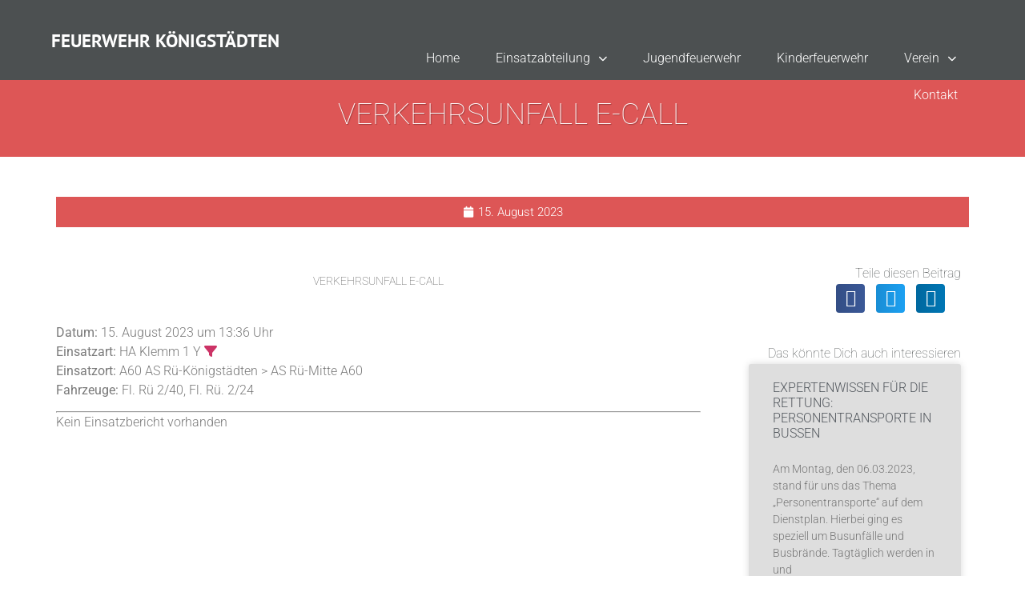

--- FILE ---
content_type: text/html; charset=UTF-8
request_url: https://ff-koenigstaedten.de/einsatzberichte/verkehrsunfall-e-call-4/
body_size: 15675
content:
<!doctype html>
<html lang="de">
<head>
	<meta charset="UTF-8">
	<meta name="viewport" content="width=device-width, initial-scale=1">
	<link rel="profile" href="https://gmpg.org/xfn/11">
	<script type="text/javascript">
	window.dataLayer = window.dataLayer || [];

	function gtag() {
		dataLayer.push(arguments);
	}

	gtag("consent", "default", {
		ad_personalization: "denied",
		ad_storage: "denied",
		ad_user_data: "denied",
		analytics_storage: "denied",
		functionality_storage: "denied",
		personalization_storage: "denied",
		security_storage: "granted",
		wait_for_update: 500,
	});
	gtag("set", "ads_data_redaction", true);
	</script>
<script type="text/javascript"
		id="Cookiebot"
		src="https://consent.cookiebot.com/uc.js"
		data-implementation="wp"
		data-cbid="86841ebf-8d9e-4dc8-8c30-2755c0b78757"
						data-culture="DE"
					></script>
<title>Verkehrsunfall E-Call &#8211; FEUERWEHR KÖNIGSTÄDTEN</title>
<script>
window.JetpackScriptData = {"site":{"icon":"https://i0.wp.com/ff-koenigstaedten.de/wp-content/uploads/2020/11/favicon.png?w=64\u0026ssl=1","title":"FEUERWEHR KÖNIGSTÄDTEN","host":"unknown","is_wpcom_platform":false}};
</script>
<meta name='robots' content='max-image-preview:large' />
	<style>img:is([sizes="auto" i], [sizes^="auto," i]) { contain-intrinsic-size: 3000px 1500px }</style>
	<link rel='dns-prefetch' href='//stats.wp.com' />
<link rel="alternate" type="application/rss+xml" title="FEUERWEHR KÖNIGSTÄDTEN &raquo; Feed" href="https://ff-koenigstaedten.de/feed/" />
<script>
window._wpemojiSettings = {"baseUrl":"https:\/\/s.w.org\/images\/core\/emoji\/16.0.1\/72x72\/","ext":".png","svgUrl":"https:\/\/s.w.org\/images\/core\/emoji\/16.0.1\/svg\/","svgExt":".svg","source":{"concatemoji":"https:\/\/ff-koenigstaedten.de\/wp-includes\/js\/wp-emoji-release.min.js?ver=6.8.3"}};
/*! This file is auto-generated */
!function(s,n){var o,i,e;function c(e){try{var t={supportTests:e,timestamp:(new Date).valueOf()};sessionStorage.setItem(o,JSON.stringify(t))}catch(e){}}function p(e,t,n){e.clearRect(0,0,e.canvas.width,e.canvas.height),e.fillText(t,0,0);var t=new Uint32Array(e.getImageData(0,0,e.canvas.width,e.canvas.height).data),a=(e.clearRect(0,0,e.canvas.width,e.canvas.height),e.fillText(n,0,0),new Uint32Array(e.getImageData(0,0,e.canvas.width,e.canvas.height).data));return t.every(function(e,t){return e===a[t]})}function u(e,t){e.clearRect(0,0,e.canvas.width,e.canvas.height),e.fillText(t,0,0);for(var n=e.getImageData(16,16,1,1),a=0;a<n.data.length;a++)if(0!==n.data[a])return!1;return!0}function f(e,t,n,a){switch(t){case"flag":return n(e,"\ud83c\udff3\ufe0f\u200d\u26a7\ufe0f","\ud83c\udff3\ufe0f\u200b\u26a7\ufe0f")?!1:!n(e,"\ud83c\udde8\ud83c\uddf6","\ud83c\udde8\u200b\ud83c\uddf6")&&!n(e,"\ud83c\udff4\udb40\udc67\udb40\udc62\udb40\udc65\udb40\udc6e\udb40\udc67\udb40\udc7f","\ud83c\udff4\u200b\udb40\udc67\u200b\udb40\udc62\u200b\udb40\udc65\u200b\udb40\udc6e\u200b\udb40\udc67\u200b\udb40\udc7f");case"emoji":return!a(e,"\ud83e\udedf")}return!1}function g(e,t,n,a){var r="undefined"!=typeof WorkerGlobalScope&&self instanceof WorkerGlobalScope?new OffscreenCanvas(300,150):s.createElement("canvas"),o=r.getContext("2d",{willReadFrequently:!0}),i=(o.textBaseline="top",o.font="600 32px Arial",{});return e.forEach(function(e){i[e]=t(o,e,n,a)}),i}function t(e){var t=s.createElement("script");t.src=e,t.defer=!0,s.head.appendChild(t)}"undefined"!=typeof Promise&&(o="wpEmojiSettingsSupports",i=["flag","emoji"],n.supports={everything:!0,everythingExceptFlag:!0},e=new Promise(function(e){s.addEventListener("DOMContentLoaded",e,{once:!0})}),new Promise(function(t){var n=function(){try{var e=JSON.parse(sessionStorage.getItem(o));if("object"==typeof e&&"number"==typeof e.timestamp&&(new Date).valueOf()<e.timestamp+604800&&"object"==typeof e.supportTests)return e.supportTests}catch(e){}return null}();if(!n){if("undefined"!=typeof Worker&&"undefined"!=typeof OffscreenCanvas&&"undefined"!=typeof URL&&URL.createObjectURL&&"undefined"!=typeof Blob)try{var e="postMessage("+g.toString()+"("+[JSON.stringify(i),f.toString(),p.toString(),u.toString()].join(",")+"));",a=new Blob([e],{type:"text/javascript"}),r=new Worker(URL.createObjectURL(a),{name:"wpTestEmojiSupports"});return void(r.onmessage=function(e){c(n=e.data),r.terminate(),t(n)})}catch(e){}c(n=g(i,f,p,u))}t(n)}).then(function(e){for(var t in e)n.supports[t]=e[t],n.supports.everything=n.supports.everything&&n.supports[t],"flag"!==t&&(n.supports.everythingExceptFlag=n.supports.everythingExceptFlag&&n.supports[t]);n.supports.everythingExceptFlag=n.supports.everythingExceptFlag&&!n.supports.flag,n.DOMReady=!1,n.readyCallback=function(){n.DOMReady=!0}}).then(function(){return e}).then(function(){var e;n.supports.everything||(n.readyCallback(),(e=n.source||{}).concatemoji?t(e.concatemoji):e.wpemoji&&e.twemoji&&(t(e.twemoji),t(e.wpemoji)))}))}((window,document),window._wpemojiSettings);
</script>
<style id='wp-emoji-styles-inline-css'>

	img.wp-smiley, img.emoji {
		display: inline !important;
		border: none !important;
		box-shadow: none !important;
		height: 1em !important;
		width: 1em !important;
		margin: 0 0.07em !important;
		vertical-align: -0.1em !important;
		background: none !important;
		padding: 0 !important;
	}
</style>
<link rel='stylesheet' id='wp-block-library-css' href='https://ff-koenigstaedten.de/wp-includes/css/dist/block-library/style.min.css?ver=6.8.3' media='all' />
<link rel='stylesheet' id='mediaelement-css' href='https://ff-koenigstaedten.de/wp-includes/js/mediaelement/mediaelementplayer-legacy.min.css?ver=4.2.17' media='all' />
<link rel='stylesheet' id='wp-mediaelement-css' href='https://ff-koenigstaedten.de/wp-includes/js/mediaelement/wp-mediaelement.min.css?ver=6.8.3' media='all' />
<style id='jetpack-sharing-buttons-style-inline-css'>
.jetpack-sharing-buttons__services-list{display:flex;flex-direction:row;flex-wrap:wrap;gap:0;list-style-type:none;margin:5px;padding:0}.jetpack-sharing-buttons__services-list.has-small-icon-size{font-size:12px}.jetpack-sharing-buttons__services-list.has-normal-icon-size{font-size:16px}.jetpack-sharing-buttons__services-list.has-large-icon-size{font-size:24px}.jetpack-sharing-buttons__services-list.has-huge-icon-size{font-size:36px}@media print{.jetpack-sharing-buttons__services-list{display:none!important}}.editor-styles-wrapper .wp-block-jetpack-sharing-buttons{gap:0;padding-inline-start:0}ul.jetpack-sharing-buttons__services-list.has-background{padding:1.25em 2.375em}
</style>
<link rel='stylesheet' id='jet-engine-frontend-css' href='https://ff-koenigstaedten.de/wp-content/plugins/jet-engine/assets/css/frontend.css?ver=3.2.5' media='all' />
<style id='global-styles-inline-css'>
:root{--wp--preset--aspect-ratio--square: 1;--wp--preset--aspect-ratio--4-3: 4/3;--wp--preset--aspect-ratio--3-4: 3/4;--wp--preset--aspect-ratio--3-2: 3/2;--wp--preset--aspect-ratio--2-3: 2/3;--wp--preset--aspect-ratio--16-9: 16/9;--wp--preset--aspect-ratio--9-16: 9/16;--wp--preset--color--black: #000000;--wp--preset--color--cyan-bluish-gray: #abb8c3;--wp--preset--color--white: #ffffff;--wp--preset--color--pale-pink: #f78da7;--wp--preset--color--vivid-red: #cf2e2e;--wp--preset--color--luminous-vivid-orange: #ff6900;--wp--preset--color--luminous-vivid-amber: #fcb900;--wp--preset--color--light-green-cyan: #7bdcb5;--wp--preset--color--vivid-green-cyan: #00d084;--wp--preset--color--pale-cyan-blue: #8ed1fc;--wp--preset--color--vivid-cyan-blue: #0693e3;--wp--preset--color--vivid-purple: #9b51e0;--wp--preset--gradient--vivid-cyan-blue-to-vivid-purple: linear-gradient(135deg,rgba(6,147,227,1) 0%,rgb(155,81,224) 100%);--wp--preset--gradient--light-green-cyan-to-vivid-green-cyan: linear-gradient(135deg,rgb(122,220,180) 0%,rgb(0,208,130) 100%);--wp--preset--gradient--luminous-vivid-amber-to-luminous-vivid-orange: linear-gradient(135deg,rgba(252,185,0,1) 0%,rgba(255,105,0,1) 100%);--wp--preset--gradient--luminous-vivid-orange-to-vivid-red: linear-gradient(135deg,rgba(255,105,0,1) 0%,rgb(207,46,46) 100%);--wp--preset--gradient--very-light-gray-to-cyan-bluish-gray: linear-gradient(135deg,rgb(238,238,238) 0%,rgb(169,184,195) 100%);--wp--preset--gradient--cool-to-warm-spectrum: linear-gradient(135deg,rgb(74,234,220) 0%,rgb(151,120,209) 20%,rgb(207,42,186) 40%,rgb(238,44,130) 60%,rgb(251,105,98) 80%,rgb(254,248,76) 100%);--wp--preset--gradient--blush-light-purple: linear-gradient(135deg,rgb(255,206,236) 0%,rgb(152,150,240) 100%);--wp--preset--gradient--blush-bordeaux: linear-gradient(135deg,rgb(254,205,165) 0%,rgb(254,45,45) 50%,rgb(107,0,62) 100%);--wp--preset--gradient--luminous-dusk: linear-gradient(135deg,rgb(255,203,112) 0%,rgb(199,81,192) 50%,rgb(65,88,208) 100%);--wp--preset--gradient--pale-ocean: linear-gradient(135deg,rgb(255,245,203) 0%,rgb(182,227,212) 50%,rgb(51,167,181) 100%);--wp--preset--gradient--electric-grass: linear-gradient(135deg,rgb(202,248,128) 0%,rgb(113,206,126) 100%);--wp--preset--gradient--midnight: linear-gradient(135deg,rgb(2,3,129) 0%,rgb(40,116,252) 100%);--wp--preset--font-size--small: 13px;--wp--preset--font-size--medium: 20px;--wp--preset--font-size--large: 36px;--wp--preset--font-size--x-large: 42px;--wp--preset--spacing--20: 0.44rem;--wp--preset--spacing--30: 0.67rem;--wp--preset--spacing--40: 1rem;--wp--preset--spacing--50: 1.5rem;--wp--preset--spacing--60: 2.25rem;--wp--preset--spacing--70: 3.38rem;--wp--preset--spacing--80: 5.06rem;--wp--preset--shadow--natural: 6px 6px 9px rgba(0, 0, 0, 0.2);--wp--preset--shadow--deep: 12px 12px 50px rgba(0, 0, 0, 0.4);--wp--preset--shadow--sharp: 6px 6px 0px rgba(0, 0, 0, 0.2);--wp--preset--shadow--outlined: 6px 6px 0px -3px rgba(255, 255, 255, 1), 6px 6px rgba(0, 0, 0, 1);--wp--preset--shadow--crisp: 6px 6px 0px rgba(0, 0, 0, 1);}:root { --wp--style--global--content-size: 800px;--wp--style--global--wide-size: 1200px; }:where(body) { margin: 0; }.wp-site-blocks > .alignleft { float: left; margin-right: 2em; }.wp-site-blocks > .alignright { float: right; margin-left: 2em; }.wp-site-blocks > .aligncenter { justify-content: center; margin-left: auto; margin-right: auto; }:where(.wp-site-blocks) > * { margin-block-start: 24px; margin-block-end: 0; }:where(.wp-site-blocks) > :first-child { margin-block-start: 0; }:where(.wp-site-blocks) > :last-child { margin-block-end: 0; }:root { --wp--style--block-gap: 24px; }:root :where(.is-layout-flow) > :first-child{margin-block-start: 0;}:root :where(.is-layout-flow) > :last-child{margin-block-end: 0;}:root :where(.is-layout-flow) > *{margin-block-start: 24px;margin-block-end: 0;}:root :where(.is-layout-constrained) > :first-child{margin-block-start: 0;}:root :where(.is-layout-constrained) > :last-child{margin-block-end: 0;}:root :where(.is-layout-constrained) > *{margin-block-start: 24px;margin-block-end: 0;}:root :where(.is-layout-flex){gap: 24px;}:root :where(.is-layout-grid){gap: 24px;}.is-layout-flow > .alignleft{float: left;margin-inline-start: 0;margin-inline-end: 2em;}.is-layout-flow > .alignright{float: right;margin-inline-start: 2em;margin-inline-end: 0;}.is-layout-flow > .aligncenter{margin-left: auto !important;margin-right: auto !important;}.is-layout-constrained > .alignleft{float: left;margin-inline-start: 0;margin-inline-end: 2em;}.is-layout-constrained > .alignright{float: right;margin-inline-start: 2em;margin-inline-end: 0;}.is-layout-constrained > .aligncenter{margin-left: auto !important;margin-right: auto !important;}.is-layout-constrained > :where(:not(.alignleft):not(.alignright):not(.alignfull)){max-width: var(--wp--style--global--content-size);margin-left: auto !important;margin-right: auto !important;}.is-layout-constrained > .alignwide{max-width: var(--wp--style--global--wide-size);}body .is-layout-flex{display: flex;}.is-layout-flex{flex-wrap: wrap;align-items: center;}.is-layout-flex > :is(*, div){margin: 0;}body .is-layout-grid{display: grid;}.is-layout-grid > :is(*, div){margin: 0;}body{padding-top: 0px;padding-right: 0px;padding-bottom: 0px;padding-left: 0px;}a:where(:not(.wp-element-button)){text-decoration: underline;}:root :where(.wp-element-button, .wp-block-button__link){background-color: #32373c;border-width: 0;color: #fff;font-family: inherit;font-size: inherit;line-height: inherit;padding: calc(0.667em + 2px) calc(1.333em + 2px);text-decoration: none;}.has-black-color{color: var(--wp--preset--color--black) !important;}.has-cyan-bluish-gray-color{color: var(--wp--preset--color--cyan-bluish-gray) !important;}.has-white-color{color: var(--wp--preset--color--white) !important;}.has-pale-pink-color{color: var(--wp--preset--color--pale-pink) !important;}.has-vivid-red-color{color: var(--wp--preset--color--vivid-red) !important;}.has-luminous-vivid-orange-color{color: var(--wp--preset--color--luminous-vivid-orange) !important;}.has-luminous-vivid-amber-color{color: var(--wp--preset--color--luminous-vivid-amber) !important;}.has-light-green-cyan-color{color: var(--wp--preset--color--light-green-cyan) !important;}.has-vivid-green-cyan-color{color: var(--wp--preset--color--vivid-green-cyan) !important;}.has-pale-cyan-blue-color{color: var(--wp--preset--color--pale-cyan-blue) !important;}.has-vivid-cyan-blue-color{color: var(--wp--preset--color--vivid-cyan-blue) !important;}.has-vivid-purple-color{color: var(--wp--preset--color--vivid-purple) !important;}.has-black-background-color{background-color: var(--wp--preset--color--black) !important;}.has-cyan-bluish-gray-background-color{background-color: var(--wp--preset--color--cyan-bluish-gray) !important;}.has-white-background-color{background-color: var(--wp--preset--color--white) !important;}.has-pale-pink-background-color{background-color: var(--wp--preset--color--pale-pink) !important;}.has-vivid-red-background-color{background-color: var(--wp--preset--color--vivid-red) !important;}.has-luminous-vivid-orange-background-color{background-color: var(--wp--preset--color--luminous-vivid-orange) !important;}.has-luminous-vivid-amber-background-color{background-color: var(--wp--preset--color--luminous-vivid-amber) !important;}.has-light-green-cyan-background-color{background-color: var(--wp--preset--color--light-green-cyan) !important;}.has-vivid-green-cyan-background-color{background-color: var(--wp--preset--color--vivid-green-cyan) !important;}.has-pale-cyan-blue-background-color{background-color: var(--wp--preset--color--pale-cyan-blue) !important;}.has-vivid-cyan-blue-background-color{background-color: var(--wp--preset--color--vivid-cyan-blue) !important;}.has-vivid-purple-background-color{background-color: var(--wp--preset--color--vivid-purple) !important;}.has-black-border-color{border-color: var(--wp--preset--color--black) !important;}.has-cyan-bluish-gray-border-color{border-color: var(--wp--preset--color--cyan-bluish-gray) !important;}.has-white-border-color{border-color: var(--wp--preset--color--white) !important;}.has-pale-pink-border-color{border-color: var(--wp--preset--color--pale-pink) !important;}.has-vivid-red-border-color{border-color: var(--wp--preset--color--vivid-red) !important;}.has-luminous-vivid-orange-border-color{border-color: var(--wp--preset--color--luminous-vivid-orange) !important;}.has-luminous-vivid-amber-border-color{border-color: var(--wp--preset--color--luminous-vivid-amber) !important;}.has-light-green-cyan-border-color{border-color: var(--wp--preset--color--light-green-cyan) !important;}.has-vivid-green-cyan-border-color{border-color: var(--wp--preset--color--vivid-green-cyan) !important;}.has-pale-cyan-blue-border-color{border-color: var(--wp--preset--color--pale-cyan-blue) !important;}.has-vivid-cyan-blue-border-color{border-color: var(--wp--preset--color--vivid-cyan-blue) !important;}.has-vivid-purple-border-color{border-color: var(--wp--preset--color--vivid-purple) !important;}.has-vivid-cyan-blue-to-vivid-purple-gradient-background{background: var(--wp--preset--gradient--vivid-cyan-blue-to-vivid-purple) !important;}.has-light-green-cyan-to-vivid-green-cyan-gradient-background{background: var(--wp--preset--gradient--light-green-cyan-to-vivid-green-cyan) !important;}.has-luminous-vivid-amber-to-luminous-vivid-orange-gradient-background{background: var(--wp--preset--gradient--luminous-vivid-amber-to-luminous-vivid-orange) !important;}.has-luminous-vivid-orange-to-vivid-red-gradient-background{background: var(--wp--preset--gradient--luminous-vivid-orange-to-vivid-red) !important;}.has-very-light-gray-to-cyan-bluish-gray-gradient-background{background: var(--wp--preset--gradient--very-light-gray-to-cyan-bluish-gray) !important;}.has-cool-to-warm-spectrum-gradient-background{background: var(--wp--preset--gradient--cool-to-warm-spectrum) !important;}.has-blush-light-purple-gradient-background{background: var(--wp--preset--gradient--blush-light-purple) !important;}.has-blush-bordeaux-gradient-background{background: var(--wp--preset--gradient--blush-bordeaux) !important;}.has-luminous-dusk-gradient-background{background: var(--wp--preset--gradient--luminous-dusk) !important;}.has-pale-ocean-gradient-background{background: var(--wp--preset--gradient--pale-ocean) !important;}.has-electric-grass-gradient-background{background: var(--wp--preset--gradient--electric-grass) !important;}.has-midnight-gradient-background{background: var(--wp--preset--gradient--midnight) !important;}.has-small-font-size{font-size: var(--wp--preset--font-size--small) !important;}.has-medium-font-size{font-size: var(--wp--preset--font-size--medium) !important;}.has-large-font-size{font-size: var(--wp--preset--font-size--large) !important;}.has-x-large-font-size{font-size: var(--wp--preset--font-size--x-large) !important;}
:root :where(.wp-block-pullquote){font-size: 1.5em;line-height: 1.6;}
</style>
<link rel='stylesheet' id='hello-elementor-css' href='https://ff-koenigstaedten.de/wp-content/themes/hello-elementor/assets/css/reset.css?ver=3.4.5' media='all' />
<link rel='stylesheet' id='hello-elementor-theme-style-css' href='https://ff-koenigstaedten.de/wp-content/themes/hello-elementor/assets/css/theme.css?ver=3.4.5' media='all' />
<link rel='stylesheet' id='hello-elementor-header-footer-css' href='https://ff-koenigstaedten.de/wp-content/themes/hello-elementor/assets/css/header-footer.css?ver=3.4.5' media='all' />
<link rel='stylesheet' id='elementor-frontend-css' href='https://ff-koenigstaedten.de/wp-content/uploads/elementor/css/custom-frontend.min.css?ver=1753374510' media='all' />
<link rel='stylesheet' id='widget-heading-css' href='https://ff-koenigstaedten.de/wp-content/plugins/elementor/assets/css/widget-heading.min.css?ver=3.30.3' media='all' />
<link rel='stylesheet' id='widget-nav-menu-css' href='https://ff-koenigstaedten.de/wp-content/uploads/elementor/css/custom-pro-widget-nav-menu.min.css?ver=1753374510' media='all' />
<link rel='stylesheet' id='e-sticky-css' href='https://ff-koenigstaedten.de/wp-content/plugins/elementor-pro/assets/css/modules/sticky.min.css?ver=3.30.1' media='all' />
<link rel='stylesheet' id='swiper-css' href='https://ff-koenigstaedten.de/wp-content/plugins/elementor/assets/lib/swiper/v8/css/swiper.min.css?ver=8.4.5' media='all' />
<link rel='stylesheet' id='e-swiper-css' href='https://ff-koenigstaedten.de/wp-content/plugins/elementor/assets/css/conditionals/e-swiper.min.css?ver=3.30.3' media='all' />
<link rel='stylesheet' id='widget-social-icons-css' href='https://ff-koenigstaedten.de/wp-content/plugins/elementor/assets/css/widget-social-icons.min.css?ver=3.30.3' media='all' />
<link rel='stylesheet' id='e-apple-webkit-css' href='https://ff-koenigstaedten.de/wp-content/uploads/elementor/css/custom-apple-webkit.min.css?ver=1753374510' media='all' />
<link rel='stylesheet' id='widget-post-info-css' href='https://ff-koenigstaedten.de/wp-content/plugins/elementor-pro/assets/css/widget-post-info.min.css?ver=3.30.1' media='all' />
<link rel='stylesheet' id='widget-icon-list-css' href='https://ff-koenigstaedten.de/wp-content/uploads/elementor/css/custom-widget-icon-list.min.css?ver=1753374510' media='all' />
<link rel='stylesheet' id='elementor-icons-shared-0-css' href='https://ff-koenigstaedten.de/wp-content/plugins/elementor/assets/lib/font-awesome/css/fontawesome.min.css?ver=5.15.3' media='all' />
<link rel='stylesheet' id='elementor-icons-fa-regular-css' href='https://ff-koenigstaedten.de/wp-content/plugins/elementor/assets/lib/font-awesome/css/regular.min.css?ver=5.15.3' media='all' />
<link rel='stylesheet' id='elementor-icons-fa-solid-css' href='https://ff-koenigstaedten.de/wp-content/plugins/elementor/assets/lib/font-awesome/css/solid.min.css?ver=5.15.3' media='all' />
<link rel='stylesheet' id='widget-image-css' href='https://ff-koenigstaedten.de/wp-content/plugins/elementor/assets/css/widget-image.min.css?ver=3.30.3' media='all' />
<link rel='stylesheet' id='widget-divider-css' href='https://ff-koenigstaedten.de/wp-content/plugins/elementor/assets/css/widget-divider.min.css?ver=3.30.3' media='all' />
<link rel='stylesheet' id='widget-share-buttons-css' href='https://ff-koenigstaedten.de/wp-content/plugins/elementor-pro/assets/css/widget-share-buttons.min.css?ver=3.30.1' media='all' />
<link rel='stylesheet' id='elementor-icons-fa-brands-css' href='https://ff-koenigstaedten.de/wp-content/plugins/elementor/assets/lib/font-awesome/css/brands.min.css?ver=5.15.3' media='all' />
<link rel='stylesheet' id='widget-posts-css' href='https://ff-koenigstaedten.de/wp-content/plugins/elementor-pro/assets/css/widget-posts.min.css?ver=3.30.1' media='all' />
<link rel='stylesheet' id='widget-post-navigation-css' href='https://ff-koenigstaedten.de/wp-content/plugins/elementor-pro/assets/css/widget-post-navigation.min.css?ver=3.30.1' media='all' />
<link rel='stylesheet' id='elementor-icons-css' href='https://ff-koenigstaedten.de/wp-content/plugins/elementor/assets/lib/eicons/css/elementor-icons.min.css?ver=5.43.0' media='all' />
<link rel='stylesheet' id='elementor-post-4-css' href='https://ff-koenigstaedten.de/wp-content/uploads/elementor/css/post-4.css?ver=1753374510' media='all' />
<link rel='stylesheet' id='font-awesome-5-all-css' href='https://ff-koenigstaedten.de/wp-content/plugins/elementor/assets/lib/font-awesome/css/all.min.css?ver=3.30.3' media='all' />
<link rel='stylesheet' id='font-awesome-4-shim-css' href='https://ff-koenigstaedten.de/wp-content/plugins/elementor/assets/lib/font-awesome/css/v4-shims.min.css?ver=3.30.3' media='all' />
<link rel='stylesheet' id='elementor-post-286-css' href='https://ff-koenigstaedten.de/wp-content/uploads/elementor/css/post-286.css?ver=1753374510' media='all' />
<link rel='stylesheet' id='elementor-post-178-css' href='https://ff-koenigstaedten.de/wp-content/uploads/elementor/css/post-178.css?ver=1758279731' media='all' />
<link rel='stylesheet' id='elementor-post-292-css' href='https://ff-koenigstaedten.de/wp-content/uploads/elementor/css/post-292.css?ver=1753374510' media='all' />
<link rel='stylesheet' id='einsatzverwaltung-font-awesome-css' href='https://ff-koenigstaedten.de/wp-content/plugins/einsatzverwaltung/font-awesome/css/fontawesome.min.css?ver=6.2.1' media='all' />
<link rel='stylesheet' id='einsatzverwaltung-font-awesome-solid-css' href='https://ff-koenigstaedten.de/wp-content/plugins/einsatzverwaltung/font-awesome/css/solid.min.css?ver=6.2.1' media='all' />
<link rel='stylesheet' id='einsatzverwaltung-frontend-css' href='https://ff-koenigstaedten.de/wp-content/plugins/einsatzverwaltung/css/style-frontend.css?ver=1.12.0' media='all' />
<style id='einsatzverwaltung-frontend-inline-css'>
.einsatzverwaltung-reportlist tr.report:nth-child(even) { background-color: #eee; }
</style>
<link rel='stylesheet' id='__EPYT__style-css' href='https://ff-koenigstaedten.de/wp-content/plugins/youtube-embed-plus/styles/ytprefs.min.css?ver=14.2.3' media='all' />
<style id='__EPYT__style-inline-css'>

                .epyt-gallery-thumb {
                        width: 33.333%;
                }
                
</style>
<link rel='stylesheet' id='elementor-gf-local-roboto-css' href='https://ff-koenigstaedten.de/wp-content/uploads/elementor/google-fonts/css/roboto.css?ver=1743427331' media='all' />
<link rel='stylesheet' id='elementor-gf-local-ptsans-css' href='https://ff-koenigstaedten.de/wp-content/uploads/elementor/google-fonts/css/ptsans.css?ver=1743427332' media='all' />
<script src="https://ff-koenigstaedten.de/wp-includes/js/jquery/jquery.min.js?ver=3.7.1" id="jquery-core-js"></script>
<script src="https://ff-koenigstaedten.de/wp-includes/js/jquery/jquery-migrate.min.js?ver=3.4.1" id="jquery-migrate-js"></script>
<script src="https://ff-koenigstaedten.de/wp-content/plugins/elementor/assets/lib/font-awesome/js/v4-shims.min.js?ver=3.30.3" id="font-awesome-4-shim-js"></script>
<script src="https://ff-koenigstaedten.de/wp-content/plugins/einsatzverwaltung/js/reportlist.js?ver=6.8.3" id="einsatzverwaltung-reportlist-js"></script>
<script id="__ytprefs__-js-extra">
var _EPYT_ = {"ajaxurl":"https:\/\/ff-koenigstaedten.de\/wp-admin\/admin-ajax.php","security":"9229ed1e69","gallery_scrolloffset":"20","eppathtoscripts":"https:\/\/ff-koenigstaedten.de\/wp-content\/plugins\/youtube-embed-plus\/scripts\/","eppath":"https:\/\/ff-koenigstaedten.de\/wp-content\/plugins\/youtube-embed-plus\/","epresponsiveselector":"[\"iframe.__youtube_prefs_widget__\"]","epdovol":"1","version":"14.2.3","evselector":"iframe.__youtube_prefs__[src], iframe[src*=\"youtube.com\/embed\/\"], iframe[src*=\"youtube-nocookie.com\/embed\/\"]","ajax_compat":"","maxres_facade":"eager","ytapi_load":"light","pause_others":"","stopMobileBuffer":"1","facade_mode":"","not_live_on_channel":""};
</script>
<script src="https://ff-koenigstaedten.de/wp-content/plugins/youtube-embed-plus/scripts/ytprefs.min.js?ver=14.2.3" id="__ytprefs__-js"></script>
<link rel="https://api.w.org/" href="https://ff-koenigstaedten.de/wp-json/" /><link rel="alternate" title="JSON" type="application/json" href="https://ff-koenigstaedten.de/wp-json/wp/v2/einsatz/5381" /><link rel="EditURI" type="application/rsd+xml" title="RSD" href="https://ff-koenigstaedten.de/xmlrpc.php?rsd" />
<meta name="generator" content="WordPress 6.8.3" />
<link rel="canonical" href="https://ff-koenigstaedten.de/einsatzberichte/verkehrsunfall-e-call-4/" />
<link rel='shortlink' href='https://ff-koenigstaedten.de/?p=5381' />
<link rel="alternate" title="oEmbed (JSON)" type="application/json+oembed" href="https://ff-koenigstaedten.de/wp-json/oembed/1.0/embed?url=https%3A%2F%2Fff-koenigstaedten.de%2Feinsatzberichte%2Fverkehrsunfall-e-call-4%2F" />
<link rel="alternate" title="oEmbed (XML)" type="text/xml+oembed" href="https://ff-koenigstaedten.de/wp-json/oembed/1.0/embed?url=https%3A%2F%2Fff-koenigstaedten.de%2Feinsatzberichte%2Fverkehrsunfall-e-call-4%2F&#038;format=xml" />
<script type="text/javascript">
(function(url){
	if(/(?:Chrome\/26\.0\.1410\.63 Safari\/537\.31|WordfenceTestMonBot)/.test(navigator.userAgent)){ return; }
	var addEvent = function(evt, handler) {
		if (window.addEventListener) {
			document.addEventListener(evt, handler, false);
		} else if (window.attachEvent) {
			document.attachEvent('on' + evt, handler);
		}
	};
	var removeEvent = function(evt, handler) {
		if (window.removeEventListener) {
			document.removeEventListener(evt, handler, false);
		} else if (window.detachEvent) {
			document.detachEvent('on' + evt, handler);
		}
	};
	var evts = 'contextmenu dblclick drag dragend dragenter dragleave dragover dragstart drop keydown keypress keyup mousedown mousemove mouseout mouseover mouseup mousewheel scroll'.split(' ');
	var logHuman = function() {
		if (window.wfLogHumanRan) { return; }
		window.wfLogHumanRan = true;
		var wfscr = document.createElement('script');
		wfscr.type = 'text/javascript';
		wfscr.async = true;
		wfscr.src = url + '&r=' + Math.random();
		(document.getElementsByTagName('head')[0]||document.getElementsByTagName('body')[0]).appendChild(wfscr);
		for (var i = 0; i < evts.length; i++) {
			removeEvent(evts[i], logHuman);
		}
	};
	for (var i = 0; i < evts.length; i++) {
		addEvent(evts[i], logHuman);
	}
})('//ff-koenigstaedten.de/?wordfence_lh=1&hid=1839A10B003EE296CEAC1A16D0E6C385');
</script>	<style>img#wpstats{display:none}</style>
		<meta name="generator" content="Elementor 3.30.3; features: additional_custom_breakpoints; settings: css_print_method-external, google_font-enabled, font_display-auto">
			<style>
				.e-con.e-parent:nth-of-type(n+4):not(.e-lazyloaded):not(.e-no-lazyload),
				.e-con.e-parent:nth-of-type(n+4):not(.e-lazyloaded):not(.e-no-lazyload) * {
					background-image: none !important;
				}
				@media screen and (max-height: 1024px) {
					.e-con.e-parent:nth-of-type(n+3):not(.e-lazyloaded):not(.e-no-lazyload),
					.e-con.e-parent:nth-of-type(n+3):not(.e-lazyloaded):not(.e-no-lazyload) * {
						background-image: none !important;
					}
				}
				@media screen and (max-height: 640px) {
					.e-con.e-parent:nth-of-type(n+2):not(.e-lazyloaded):not(.e-no-lazyload),
					.e-con.e-parent:nth-of-type(n+2):not(.e-lazyloaded):not(.e-no-lazyload) * {
						background-image: none !important;
					}
				}
			</style>
			<link rel="icon" href="https://ff-koenigstaedten.de/wp-content/uploads/2020/11/favicon-150x150.png" sizes="32x32" />
<link rel="icon" href="https://ff-koenigstaedten.de/wp-content/uploads/2020/11/favicon-300x300.png" sizes="192x192" />
<link rel="apple-touch-icon" href="https://ff-koenigstaedten.de/wp-content/uploads/2020/11/favicon-300x300.png" />
<meta name="msapplication-TileImage" content="https://ff-koenigstaedten.de/wp-content/uploads/2020/11/favicon-300x300.png" />
		<style id="wp-custom-css">
			.elementor-slideshow__title{font-size:0px;font-weight:700} !important

.elementor-slideshow__description{font-size:0px} !important		</style>
		</head>
<body class="wp-singular einsatz-template-default single single-einsatz postid-5381 wp-embed-responsive wp-theme-hello-elementor hello-elementor-default elementor-default elementor-kit-4 elementor-page-292">


<a class="skip-link screen-reader-text" href="#content">Zum Inhalt springen</a>

		<div data-elementor-type="header" data-elementor-id="286" class="elementor elementor-286 elementor-location-header" data-elementor-post-type="elementor_library">
					<section class="elementor-section elementor-top-section elementor-element elementor-element-eb01c8d elementor-section-full_width elementor-section-height-min-height elementor-hidden-phone elementor-section-height-default elementor-section-items-middle" data-id="eb01c8d" data-element_type="section" data-settings="{&quot;sticky&quot;:&quot;top&quot;,&quot;sticky_effects_offset&quot;:100,&quot;background_background&quot;:&quot;classic&quot;,&quot;sticky_on&quot;:[&quot;desktop&quot;,&quot;tablet&quot;,&quot;mobile&quot;],&quot;sticky_offset&quot;:0,&quot;sticky_anchor_link_offset&quot;:0}">
						<div class="elementor-container elementor-column-gap-default">
					<div class="elementor-column elementor-col-50 elementor-top-column elementor-element elementor-element-65247ba3" data-id="65247ba3" data-element_type="column">
			<div class="elementor-widget-wrap elementor-element-populated">
						<div class="elementor-element elementor-element-2179a6c9 elementor-widget-mobile__width-initial elementor-widget elementor-widget-heading" data-id="2179a6c9" data-element_type="widget" data-widget_type="heading.default">
				<div class="elementor-widget-container">
					<h1 class="elementor-heading-title elementor-size-default"><a href="https://ff-koenigstaedten.de">Feuerwehr Königstädten</a></h1>				</div>
				</div>
					</div>
		</div>
				<div class="elementor-column elementor-col-50 elementor-top-column elementor-element elementor-element-3d3eaa78" data-id="3d3eaa78" data-element_type="column">
			<div class="elementor-widget-wrap elementor-element-populated">
						<div class="elementor-element elementor-element-13e77026 elementor-nav-menu__align-end elementor-nav-menu--stretch elementor-nav-menu__text-align-center elementor-widget-mobile__width-inherit elementor-absolute elementor-widget-tablet__width-initial elementor-nav-menu--dropdown-tablet elementor-nav-menu--toggle elementor-nav-menu--burger elementor-widget elementor-widget-nav-menu" data-id="13e77026" data-element_type="widget" data-settings="{&quot;full_width&quot;:&quot;stretch&quot;,&quot;_position&quot;:&quot;absolute&quot;,&quot;submenu_icon&quot;:{&quot;value&quot;:&quot;&lt;i class=\&quot;fas fa-chevron-down\&quot;&gt;&lt;\/i&gt;&quot;,&quot;library&quot;:&quot;fa-solid&quot;},&quot;layout&quot;:&quot;horizontal&quot;,&quot;toggle&quot;:&quot;burger&quot;}" data-widget_type="nav-menu.default">
				<div class="elementor-widget-container">
								<nav aria-label="Menü" class="elementor-nav-menu--main elementor-nav-menu__container elementor-nav-menu--layout-horizontal e--pointer-background e--animation-shutter-out-horizontal">
				<ul id="menu-1-13e77026" class="elementor-nav-menu"><li class="menu-item menu-item-type-post_type menu-item-object-page menu-item-home menu-item-65"><a href="https://ff-koenigstaedten.de/" class="elementor-item">Home</a></li>
<li class="menu-item menu-item-type-post_type menu-item-object-page menu-item-has-children menu-item-1625"><a href="https://ff-koenigstaedten.de/einsatzabteilung/" class="elementor-item">Einsatzabteilung</a>
<ul class="sub-menu elementor-nav-menu--dropdown">
	<li class="menu-item menu-item-type-post_type menu-item-object-page menu-item-601"><a href="https://ff-koenigstaedten.de/einsatzabteilung/einsaetze/" class="elementor-sub-item">Einsätze</a></li>
	<li class="menu-item menu-item-type-post_type menu-item-object-page menu-item-603"><a href="https://ff-koenigstaedten.de/einsatzabteilung/feuerwache/" class="elementor-sub-item">Gerätehaus</a></li>
	<li class="menu-item menu-item-type-post_type menu-item-object-page menu-item-602"><a href="https://ff-koenigstaedten.de/einsatzabteilung/fahrzeuge-technik/" class="elementor-sub-item">Fahrzeuge / Technik</a></li>
	<li class="menu-item menu-item-type-post_type menu-item-object-page menu-item-604"><a href="https://ff-koenigstaedten.de/einsatzabteilung/fachgruppe-dekon/" class="elementor-sub-item">Fachgruppe Dekon</a></li>
	<li class="menu-item menu-item-type-post_type menu-item-object-page menu-item-4577"><a href="https://ff-koenigstaedten.de/einsatzabteilung/brandschutzerziehung/" class="elementor-sub-item">Brandschutzerziehung</a></li>
</ul>
</li>
<li class="menu-item menu-item-type-post_type menu-item-object-page menu-item-2005"><a href="https://ff-koenigstaedten.de/jugendfeuerwehr/" class="elementor-item">Jugendfeuerwehr</a></li>
<li class="menu-item menu-item-type-post_type menu-item-object-page menu-item-2026"><a href="https://ff-koenigstaedten.de/kinderfeuerwehr/" class="elementor-item">Kinderfeuerwehr</a></li>
<li class="menu-item menu-item-type-post_type menu-item-object-page menu-item-has-children menu-item-614"><a href="https://ff-koenigstaedten.de/verein/" class="elementor-item">Verein</a>
<ul class="sub-menu elementor-nav-menu--dropdown">
	<li class="menu-item menu-item-type-post_type menu-item-object-page menu-item-4559"><a href="https://ff-koenigstaedten.de/verein/partnerfeuerwehr/" class="elementor-sub-item">Partnerfeuerwehr</a></li>
	<li class="menu-item menu-item-type-post_type menu-item-object-page menu-item-4560"><a href="https://ff-koenigstaedten.de/verein/satzung/" class="elementor-sub-item">Satzung</a></li>
</ul>
</li>
<li class="menu-item menu-item-type-post_type menu-item-object-page menu-item-479"><a href="https://ff-koenigstaedten.de/kontakt/" class="elementor-item">Kontakt</a></li>
</ul>			</nav>
					<div class="elementor-menu-toggle" role="button" tabindex="0" aria-label="Menü Umschalter" aria-expanded="false">
			<i aria-hidden="true" role="presentation" class="elementor-menu-toggle__icon--open eicon-menu-bar"></i><i aria-hidden="true" role="presentation" class="elementor-menu-toggle__icon--close eicon-close"></i>		</div>
					<nav class="elementor-nav-menu--dropdown elementor-nav-menu__container" aria-hidden="true">
				<ul id="menu-2-13e77026" class="elementor-nav-menu"><li class="menu-item menu-item-type-post_type menu-item-object-page menu-item-home menu-item-65"><a href="https://ff-koenigstaedten.de/" class="elementor-item" tabindex="-1">Home</a></li>
<li class="menu-item menu-item-type-post_type menu-item-object-page menu-item-has-children menu-item-1625"><a href="https://ff-koenigstaedten.de/einsatzabteilung/" class="elementor-item" tabindex="-1">Einsatzabteilung</a>
<ul class="sub-menu elementor-nav-menu--dropdown">
	<li class="menu-item menu-item-type-post_type menu-item-object-page menu-item-601"><a href="https://ff-koenigstaedten.de/einsatzabteilung/einsaetze/" class="elementor-sub-item" tabindex="-1">Einsätze</a></li>
	<li class="menu-item menu-item-type-post_type menu-item-object-page menu-item-603"><a href="https://ff-koenigstaedten.de/einsatzabteilung/feuerwache/" class="elementor-sub-item" tabindex="-1">Gerätehaus</a></li>
	<li class="menu-item menu-item-type-post_type menu-item-object-page menu-item-602"><a href="https://ff-koenigstaedten.de/einsatzabteilung/fahrzeuge-technik/" class="elementor-sub-item" tabindex="-1">Fahrzeuge / Technik</a></li>
	<li class="menu-item menu-item-type-post_type menu-item-object-page menu-item-604"><a href="https://ff-koenigstaedten.de/einsatzabteilung/fachgruppe-dekon/" class="elementor-sub-item" tabindex="-1">Fachgruppe Dekon</a></li>
	<li class="menu-item menu-item-type-post_type menu-item-object-page menu-item-4577"><a href="https://ff-koenigstaedten.de/einsatzabteilung/brandschutzerziehung/" class="elementor-sub-item" tabindex="-1">Brandschutzerziehung</a></li>
</ul>
</li>
<li class="menu-item menu-item-type-post_type menu-item-object-page menu-item-2005"><a href="https://ff-koenigstaedten.de/jugendfeuerwehr/" class="elementor-item" tabindex="-1">Jugendfeuerwehr</a></li>
<li class="menu-item menu-item-type-post_type menu-item-object-page menu-item-2026"><a href="https://ff-koenigstaedten.de/kinderfeuerwehr/" class="elementor-item" tabindex="-1">Kinderfeuerwehr</a></li>
<li class="menu-item menu-item-type-post_type menu-item-object-page menu-item-has-children menu-item-614"><a href="https://ff-koenigstaedten.de/verein/" class="elementor-item" tabindex="-1">Verein</a>
<ul class="sub-menu elementor-nav-menu--dropdown">
	<li class="menu-item menu-item-type-post_type menu-item-object-page menu-item-4559"><a href="https://ff-koenigstaedten.de/verein/partnerfeuerwehr/" class="elementor-sub-item" tabindex="-1">Partnerfeuerwehr</a></li>
	<li class="menu-item menu-item-type-post_type menu-item-object-page menu-item-4560"><a href="https://ff-koenigstaedten.de/verein/satzung/" class="elementor-sub-item" tabindex="-1">Satzung</a></li>
</ul>
</li>
<li class="menu-item menu-item-type-post_type menu-item-object-page menu-item-479"><a href="https://ff-koenigstaedten.de/kontakt/" class="elementor-item" tabindex="-1">Kontakt</a></li>
</ul>			</nav>
						</div>
				</div>
					</div>
		</div>
					</div>
		</section>
				<section class="elementor-section elementor-top-section elementor-element elementor-element-6be59c78 elementor-section-full_width elementor-section-height-min-height elementor-section-items-stretch elementor-hidden-desktop elementor-hidden-tablet elementor-section-height-default" data-id="6be59c78" data-element_type="section" data-settings="{&quot;background_background&quot;:&quot;classic&quot;}">
						<div class="elementor-container elementor-column-gap-default">
					<div class="elementor-column elementor-col-100 elementor-top-column elementor-element elementor-element-1f768e1a" data-id="1f768e1a" data-element_type="column">
			<div class="elementor-widget-wrap elementor-element-populated">
						<div class="elementor-element elementor-element-559c1f6c elementor-widget-mobile__width-initial elementor-widget elementor-widget-heading" data-id="559c1f6c" data-element_type="widget" data-widget_type="heading.default">
				<div class="elementor-widget-container">
					<h1 class="elementor-heading-title elementor-size-default"><a href="https://ff-koenigstaedten.de">Feuerwehr Königstädten</a></h1>				</div>
				</div>
				<div class="elementor-element elementor-element-6e0aed2c elementor-nav-menu--stretch elementor-nav-menu__text-align-center elementor-nav-menu--toggle elementor-nav-menu--burger elementor-widget elementor-widget-nav-menu" data-id="6e0aed2c" data-element_type="widget" data-settings="{&quot;full_width&quot;:&quot;stretch&quot;,&quot;layout&quot;:&quot;dropdown&quot;,&quot;submenu_icon&quot;:{&quot;value&quot;:&quot;&lt;i class=\&quot;fas fa-chevron-down\&quot;&gt;&lt;\/i&gt;&quot;,&quot;library&quot;:&quot;fa-solid&quot;},&quot;toggle&quot;:&quot;burger&quot;}" data-widget_type="nav-menu.default">
				<div class="elementor-widget-container">
							<div class="elementor-menu-toggle" role="button" tabindex="0" aria-label="Menü Umschalter" aria-expanded="false">
			<i aria-hidden="true" role="presentation" class="elementor-menu-toggle__icon--open eicon-menu-bar"></i><i aria-hidden="true" role="presentation" class="elementor-menu-toggle__icon--close eicon-close"></i>		</div>
					<nav class="elementor-nav-menu--dropdown elementor-nav-menu__container" aria-hidden="true">
				<ul id="menu-2-6e0aed2c" class="elementor-nav-menu"><li class="menu-item menu-item-type-post_type menu-item-object-page menu-item-home menu-item-65"><a href="https://ff-koenigstaedten.de/" class="elementor-item" tabindex="-1">Home</a></li>
<li class="menu-item menu-item-type-post_type menu-item-object-page menu-item-has-children menu-item-1625"><a href="https://ff-koenigstaedten.de/einsatzabteilung/" class="elementor-item" tabindex="-1">Einsatzabteilung</a>
<ul class="sub-menu elementor-nav-menu--dropdown">
	<li class="menu-item menu-item-type-post_type menu-item-object-page menu-item-601"><a href="https://ff-koenigstaedten.de/einsatzabteilung/einsaetze/" class="elementor-sub-item" tabindex="-1">Einsätze</a></li>
	<li class="menu-item menu-item-type-post_type menu-item-object-page menu-item-603"><a href="https://ff-koenigstaedten.de/einsatzabteilung/feuerwache/" class="elementor-sub-item" tabindex="-1">Gerätehaus</a></li>
	<li class="menu-item menu-item-type-post_type menu-item-object-page menu-item-602"><a href="https://ff-koenigstaedten.de/einsatzabteilung/fahrzeuge-technik/" class="elementor-sub-item" tabindex="-1">Fahrzeuge / Technik</a></li>
	<li class="menu-item menu-item-type-post_type menu-item-object-page menu-item-604"><a href="https://ff-koenigstaedten.de/einsatzabteilung/fachgruppe-dekon/" class="elementor-sub-item" tabindex="-1">Fachgruppe Dekon</a></li>
	<li class="menu-item menu-item-type-post_type menu-item-object-page menu-item-4577"><a href="https://ff-koenigstaedten.de/einsatzabteilung/brandschutzerziehung/" class="elementor-sub-item" tabindex="-1">Brandschutzerziehung</a></li>
</ul>
</li>
<li class="menu-item menu-item-type-post_type menu-item-object-page menu-item-2005"><a href="https://ff-koenigstaedten.de/jugendfeuerwehr/" class="elementor-item" tabindex="-1">Jugendfeuerwehr</a></li>
<li class="menu-item menu-item-type-post_type menu-item-object-page menu-item-2026"><a href="https://ff-koenigstaedten.de/kinderfeuerwehr/" class="elementor-item" tabindex="-1">Kinderfeuerwehr</a></li>
<li class="menu-item menu-item-type-post_type menu-item-object-page menu-item-has-children menu-item-614"><a href="https://ff-koenigstaedten.de/verein/" class="elementor-item" tabindex="-1">Verein</a>
<ul class="sub-menu elementor-nav-menu--dropdown">
	<li class="menu-item menu-item-type-post_type menu-item-object-page menu-item-4559"><a href="https://ff-koenigstaedten.de/verein/partnerfeuerwehr/" class="elementor-sub-item" tabindex="-1">Partnerfeuerwehr</a></li>
	<li class="menu-item menu-item-type-post_type menu-item-object-page menu-item-4560"><a href="https://ff-koenigstaedten.de/verein/satzung/" class="elementor-sub-item" tabindex="-1">Satzung</a></li>
</ul>
</li>
<li class="menu-item menu-item-type-post_type menu-item-object-page menu-item-479"><a href="https://ff-koenigstaedten.de/kontakt/" class="elementor-item" tabindex="-1">Kontakt</a></li>
</ul>			</nav>
						</div>
				</div>
					</div>
		</div>
					</div>
		</section>
				</div>
				<div data-elementor-type="single-post" data-elementor-id="292" class="elementor elementor-292 elementor-location-single post-5381 einsatz type-einsatz status-publish hentry einsatzart-ha-klemm-1-y fahrzeug-stlf fahrzeug-tlf4000" data-elementor-post-type="elementor_library">
					<section class="elementor-section elementor-top-section elementor-element elementor-element-df72713 elementor-section-full_width elementor-section-height-default elementor-section-height-default" data-id="df72713" data-element_type="section">
						<div class="elementor-container elementor-column-gap-no">
					<div class="elementor-column elementor-col-100 elementor-top-column elementor-element elementor-element-223a35f" data-id="223a35f" data-element_type="column" data-settings="{&quot;background_background&quot;:&quot;classic&quot;}">
			<div class="elementor-widget-wrap elementor-element-populated">
						<div class="elementor-element elementor-element-c322416 elementor-widget elementor-widget-theme-post-title elementor-page-title elementor-widget-heading" data-id="c322416" data-element_type="widget" data-widget_type="theme-post-title.default">
				<div class="elementor-widget-container">
					<h1 class="elementor-heading-title elementor-size-default">Verkehrsunfall E-Call</h1>				</div>
				</div>
					</div>
		</div>
					</div>
		</section>
				<section class="elementor-section elementor-top-section elementor-element elementor-element-bce26de elementor-section-boxed elementor-section-height-default elementor-section-height-default" data-id="bce26de" data-element_type="section">
						<div class="elementor-container elementor-column-gap-default">
					<div class="elementor-column elementor-col-100 elementor-top-column elementor-element elementor-element-2777346" data-id="2777346" data-element_type="column" data-settings="{&quot;background_background&quot;:&quot;classic&quot;}">
			<div class="elementor-widget-wrap elementor-element-populated">
						<div class="elementor-element elementor-element-5020ba4 elementor-align-center elementor-widget elementor-widget-post-info" data-id="5020ba4" data-element_type="widget" data-widget_type="post-info.default">
				<div class="elementor-widget-container">
							<ul class="elementor-inline-items elementor-icon-list-items elementor-post-info">
								<li class="elementor-icon-list-item elementor-repeater-item-e47c444 elementor-inline-item" itemprop="datePublished">
						<a href="https://ff-koenigstaedten.de/2023/08/15/">
											<span class="elementor-icon-list-icon">
								<i aria-hidden="true" class="fas fa-calendar"></i>							</span>
									<span class="elementor-icon-list-text elementor-post-info__item elementor-post-info__item--type-date">
										<time>15. August 2023</time>					</span>
									</a>
				</li>
				</ul>
						</div>
				</div>
					</div>
		</div>
					</div>
		</section>
				<section class="elementor-section elementor-top-section elementor-element elementor-element-d25459e elementor-section-boxed elementor-section-height-default elementor-section-height-default" data-id="d25459e" data-element_type="section">
						<div class="elementor-container elementor-column-gap-default">
					<div class="elementor-column elementor-col-50 elementor-top-column elementor-element elementor-element-62e1624" data-id="62e1624" data-element_type="column">
			<div class="elementor-widget-wrap elementor-element-populated">
						<div class="elementor-element elementor-element-a0011f4 elementor-widget-divider--view-line elementor-widget elementor-widget-divider" data-id="a0011f4" data-element_type="widget" data-widget_type="divider.default">
				<div class="elementor-widget-container">
							<div class="elementor-divider">
			<span class="elementor-divider-separator">
						</span>
		</div>
						</div>
				</div>
				<div class="elementor-element elementor-element-c94f484 elementor-widget elementor-widget-theme-post-title elementor-page-title elementor-widget-heading" data-id="c94f484" data-element_type="widget" data-widget_type="theme-post-title.default">
				<div class="elementor-widget-container">
					<h1 class="elementor-heading-title elementor-size-default">Verkehrsunfall E-Call</h1>				</div>
				</div>
				<div class="elementor-element elementor-element-426fd9a elementor-widget elementor-widget-theme-post-content" data-id="426fd9a" data-element_type="widget" data-widget_type="theme-post-content.default">
				<div class="elementor-widget-container">
					<p><b>Datum:</b> 15. August 2023 um 13:36 Uhr<br /><b>Einsatzart:</b> HA Klemm 1 Y&nbsp;<a href="https://ff-koenigstaedten.de/einsatzart/ha-klemm-1-y/" class="fa-solid fa-filter" style="text-decoration:none;" title="Alle Eins&auml;tze vom Typ HA Klemm 1 Y anzeigen"></a><br /><b>Einsatzort:</b> A60 AS Rü-Königstädten > AS Rü-Mitte A60<br /><b>Fahrzeuge:</b> Fl. Rü 2/40, Fl. Rü. 2/24</p>
<hr>
<p>Kein Einsatzbericht vorhanden</p>
				</div>
				</div>
					</div>
		</div>
				<div class="elementor-column elementor-col-50 elementor-top-column elementor-element elementor-element-8224e5c" data-id="8224e5c" data-element_type="column">
			<div class="elementor-widget-wrap elementor-element-populated">
						<div class="elementor-element elementor-element-4f84a38 elementor-widget elementor-widget-heading" data-id="4f84a38" data-element_type="widget" data-widget_type="heading.default">
				<div class="elementor-widget-container">
					<p class="elementor-heading-title elementor-size-default">Teile diesen Beitrag</p>				</div>
				</div>
				<div class="elementor-element elementor-element-7f61177 elementor-share-buttons--view-icon elementor-share-buttons--shape-rounded elementor-share-buttons--align-right elementor-share-buttons-mobile--align-center elementor-share-buttons--skin-gradient elementor-grid-0 elementor-share-buttons--color-official elementor-widget elementor-widget-share-buttons" data-id="7f61177" data-element_type="widget" data-widget_type="share-buttons.default">
				<div class="elementor-widget-container">
							<div class="elementor-grid" role="list">
								<div class="elementor-grid-item" role="listitem">
						<div class="elementor-share-btn elementor-share-btn_facebook" role="button" tabindex="0" aria-label="Teilen auf facebook">
															<span class="elementor-share-btn__icon">
								<i class="fab fa-facebook" aria-hidden="true"></i>							</span>
																				</div>
					</div>
									<div class="elementor-grid-item" role="listitem">
						<div class="elementor-share-btn elementor-share-btn_twitter" role="button" tabindex="0" aria-label="Teilen auf twitter">
															<span class="elementor-share-btn__icon">
								<i class="fab fa-twitter" aria-hidden="true"></i>							</span>
																				</div>
					</div>
									<div class="elementor-grid-item" role="listitem">
						<div class="elementor-share-btn elementor-share-btn_linkedin" role="button" tabindex="0" aria-label="Teilen auf linkedin">
															<span class="elementor-share-btn__icon">
								<i class="fab fa-linkedin" aria-hidden="true"></i>							</span>
																				</div>
					</div>
						</div>
						</div>
				</div>
				<div class="elementor-element elementor-element-f556668 elementor-widget elementor-widget-heading" data-id="f556668" data-element_type="widget" data-widget_type="heading.default">
				<div class="elementor-widget-container">
					<p class="elementor-heading-title elementor-size-default">Das könnte Dich auch interessieren</p>				</div>
				</div>
				<div class="elementor-element elementor-element-3cb7627 elementor-grid-1 elementor-posts--thumbnail-none elementor-grid-tablet-2 elementor-grid-mobile-1 elementor-card-shadow-yes elementor-posts__hover-gradient elementor-widget elementor-widget-posts" data-id="3cb7627" data-element_type="widget" data-settings="{&quot;cards_columns&quot;:&quot;1&quot;,&quot;cards_row_gap&quot;:{&quot;unit&quot;:&quot;px&quot;,&quot;size&quot;:25,&quot;sizes&quot;:[]},&quot;cards_columns_tablet&quot;:&quot;2&quot;,&quot;cards_columns_mobile&quot;:&quot;1&quot;,&quot;cards_row_gap_tablet&quot;:{&quot;unit&quot;:&quot;px&quot;,&quot;size&quot;:&quot;&quot;,&quot;sizes&quot;:[]},&quot;cards_row_gap_mobile&quot;:{&quot;unit&quot;:&quot;px&quot;,&quot;size&quot;:&quot;&quot;,&quot;sizes&quot;:[]}}" data-widget_type="posts.cards">
				<div class="elementor-widget-container">
							<div class="elementor-posts-container elementor-posts elementor-posts--skin-cards elementor-grid" role="list">
				<article class="elementor-post elementor-grid-item post-5238 post type-post status-publish format-standard has-post-thumbnail hentry category-einsatzabteilung" role="listitem">
			<div class="elementor-post__card">
				<div class="elementor-post__text">
				<h3 class="elementor-post__title">
			<a href="https://ff-koenigstaedten.de/einsatzabteilung/expertenwissen-fuer-die-rettung-personentransporte-in-bussen/" >
				Expertenwissen für die Rettung: Personentransporte in Bussen			</a>
		</h3>
				<div class="elementor-post__excerpt">
			<p>Am Montag, den 06.03.2023, stand für uns das Thema &#8222;Personentransporte&#8220; auf dem Dienstplan. Hierbei ging es speziell um Busunfälle und Busbrände. Tagtäglich werden in und</p>
		</div>
		
		<a class="elementor-post__read-more" href="https://ff-koenigstaedten.de/einsatzabteilung/expertenwissen-fuer-die-rettung-personentransporte-in-bussen/" aria-label="Mehr über Expertenwissen für die Rettung: Personentransporte in Bussen" tabindex="-1" >
			Weiterlesen »		</a>

				</div>
					</div>
		</article>
				<article class="elementor-post elementor-grid-item post-3705 post type-post status-publish format-standard has-post-thumbnail hentry category-jugendfeuerwehr" role="listitem">
			<div class="elementor-post__card">
				<div class="elementor-post__text">
				<h3 class="elementor-post__title">
			<a href="https://ff-koenigstaedten.de/jugendfeuerwehr/brand-in-ruesselsheimer-theater/" >
				Brand in Rüsselsheimer Theater			</a>
		</h3>
				<div class="elementor-post__excerpt">
			<p>JAHRESANFANGSÜBUNG 2019 Jugendfeuerwehren üben realitätsnah Auch in diesem Jahr fand wieder die Jahresanfangsübung der Jugendfeuerwehr Rüsselsheim statt, bei der sich die Teilnehmer zahlreicher Ortschaften aus</p>
		</div>
		
		<a class="elementor-post__read-more" href="https://ff-koenigstaedten.de/jugendfeuerwehr/brand-in-ruesselsheimer-theater/" aria-label="Mehr über Brand in Rüsselsheimer Theater" tabindex="-1" >
			Weiterlesen »		</a>

				</div>
					</div>
		</article>
				<article class="elementor-post elementor-grid-item post-3693 post type-post status-publish format-standard has-post-thumbnail hentry category-allgemein category-jugendfeuerwehr" role="listitem">
			<div class="elementor-post__card">
				<div class="elementor-post__text">
				<h3 class="elementor-post__title">
			<a href="https://ff-koenigstaedten.de/jugendfeuerwehr/neuer-stadjugendfeuerwehrwart-der-jugendfeuerwehr-ruesselsheim/" >
				Neuer Stadjugendfeuerwehrwart der Jugendfeuerwehr Rüsselsheim			</a>
		</h3>
				<div class="elementor-post__excerpt">
			<p>An der Stadtverbandssitzung im April wurde Patrick Pötschick (Jugendwart JF Königstädten) als neuer Stadtjugendfeuerwehrwart vorgeschlagen. Nach der Satzung der Feuerwehr Rüsselsheim wurden die Jugendwarte von</p>
		</div>
		
		<a class="elementor-post__read-more" href="https://ff-koenigstaedten.de/jugendfeuerwehr/neuer-stadjugendfeuerwehrwart-der-jugendfeuerwehr-ruesselsheim/" aria-label="Mehr über Neuer Stadjugendfeuerwehrwart der Jugendfeuerwehr Rüsselsheim" tabindex="-1" >
			Weiterlesen »		</a>

				</div>
					</div>
		</article>
				</div>
		
						</div>
				</div>
					</div>
		</div>
					</div>
		</section>
				<section class="elementor-section elementor-top-section elementor-element elementor-element-f84f95d elementor-section-boxed elementor-section-height-default elementor-section-height-default" data-id="f84f95d" data-element_type="section">
						<div class="elementor-container elementor-column-gap-default">
						</div>
		</section>
				<section class="elementor-section elementor-top-section elementor-element elementor-element-0a18597 elementor-section-boxed elementor-section-height-default elementor-section-height-default" data-id="0a18597" data-element_type="section">
						<div class="elementor-container elementor-column-gap-default">
					<div class="elementor-column elementor-col-100 elementor-top-column elementor-element elementor-element-e0af26a" data-id="e0af26a" data-element_type="column">
			<div class="elementor-widget-wrap elementor-element-populated">
						<div class="elementor-element elementor-element-cc959b5 elementor-widget-divider--view-line elementor-widget elementor-widget-divider" data-id="cc959b5" data-element_type="widget" data-widget_type="divider.default">
				<div class="elementor-widget-container">
							<div class="elementor-divider">
			<span class="elementor-divider-separator">
						</span>
		</div>
						</div>
				</div>
				<div class="elementor-element elementor-element-50535b5 elementor-post-navigation-borders-yes elementor-widget elementor-widget-post-navigation" data-id="50535b5" data-element_type="widget" data-widget_type="post-navigation.default">
				<div class="elementor-widget-container">
							<div class="elementor-post-navigation" role="navigation" aria-label="Beitrag Navigation">
			<div class="elementor-post-navigation__prev elementor-post-navigation__link">
				<a href="https://ff-koenigstaedten.de/einsatzberichte/anforderung-dekon-zug/" rel="prev"><span class="post-navigation__arrow-wrapper post-navigation__arrow-prev"><i aria-hidden="true" class="fas fa-angle-left"></i><span class="elementor-screen-only">Zurück</span></span><span class="elementor-post-navigation__link__prev"><span class="post-navigation__prev--label">Voriger</span><span class="post-navigation__prev--title">Anforderung Dekon-Zug</span></span></a>			</div>
							<div class="elementor-post-navigation__separator-wrapper">
					<div class="elementor-post-navigation__separator"></div>
				</div>
						<div class="elementor-post-navigation__next elementor-post-navigation__link">
				<a href="https://ff-koenigstaedten.de/einsatzberichte/diverse-unwettereinsaetze/" rel="next"><span class="elementor-post-navigation__link__next"><span class="post-navigation__next--label">Nächster</span><span class="post-navigation__next--title">Diverse Unwettereinsätze</span></span><span class="post-navigation__arrow-wrapper post-navigation__arrow-next"><i aria-hidden="true" class="fas fa-angle-right"></i><span class="elementor-screen-only">Nächster</span></span></a>			</div>
		</div>
						</div>
				</div>
					</div>
		</div>
					</div>
		</section>
				</div>
				<div data-elementor-type="footer" data-elementor-id="178" class="elementor elementor-178 elementor-location-footer" data-elementor-post-type="elementor_library">
					<footer class="elementor-section elementor-top-section elementor-element elementor-element-7e2b877a elementor-section-boxed elementor-section-height-default elementor-section-height-default" data-id="7e2b877a" data-element_type="section" data-settings="{&quot;background_background&quot;:&quot;classic&quot;}">
						<div class="elementor-container elementor-column-gap-default">
					<div class="elementor-column elementor-col-100 elementor-top-column elementor-element elementor-element-3df30ed0" data-id="3df30ed0" data-element_type="column">
			<div class="elementor-widget-wrap elementor-element-populated">
						<section class="elementor-section elementor-inner-section elementor-element elementor-element-3348c281 elementor-section-content-top elementor-section-full_width elementor-section-height-default elementor-section-height-default" data-id="3348c281" data-element_type="section">
						<div class="elementor-container elementor-column-gap-no">
					<div class="elementor-column elementor-col-25 elementor-inner-column elementor-element elementor-element-5b55eec1" data-id="5b55eec1" data-element_type="column">
			<div class="elementor-widget-wrap elementor-element-populated">
						<div class="elementor-element elementor-element-69bb6b2c elementor-widget elementor-widget-heading" data-id="69bb6b2c" data-element_type="widget" data-widget_type="heading.default">
				<div class="elementor-widget-container">
					<h4 class="elementor-heading-title elementor-size-default">Archiv</h4>				</div>
				</div>
				<div class="elementor-element elementor-element-2ce5d85 elementor-widget elementor-widget-wp-widget-archives" data-id="2ce5d85" data-element_type="widget" data-widget_type="wp-widget-archives.default">
				<div class="elementor-widget-container">
					<h5>Bitte Jahr auswählen</h5>		<label class="screen-reader-text" for="archives-dropdown-REPLACE_TO_ID">Bitte Jahr auswählen</label>
		<select id="archives-dropdown-REPLACE_TO_ID" name="archive-dropdown">
			
			<option value="">Monat auswählen</option>
				<option value='https://ff-koenigstaedten.de/2025/07/'> Juli 2025 &nbsp;(1)</option>
	<option value='https://ff-koenigstaedten.de/2024/08/'> August 2024 &nbsp;(2)</option>
	<option value='https://ff-koenigstaedten.de/2024/02/'> Februar 2024 &nbsp;(1)</option>
	<option value='https://ff-koenigstaedten.de/2024/01/'> Januar 2024 &nbsp;(1)</option>
	<option value='https://ff-koenigstaedten.de/2023/11/'> November 2023 &nbsp;(1)</option>
	<option value='https://ff-koenigstaedten.de/2023/07/'> Juli 2023 &nbsp;(1)</option>
	<option value='https://ff-koenigstaedten.de/2023/06/'> Juni 2023 &nbsp;(2)</option>
	<option value='https://ff-koenigstaedten.de/2023/03/'> März 2023 &nbsp;(2)</option>
	<option value='https://ff-koenigstaedten.de/2023/02/'> Februar 2023 &nbsp;(1)</option>
	<option value='https://ff-koenigstaedten.de/2022/07/'> Juli 2022 &nbsp;(3)</option>
	<option value='https://ff-koenigstaedten.de/2022/06/'> Juni 2022 &nbsp;(2)</option>
	<option value='https://ff-koenigstaedten.de/2022/05/'> Mai 2022 &nbsp;(1)</option>
	<option value='https://ff-koenigstaedten.de/2022/01/'> Januar 2022 &nbsp;(1)</option>
	<option value='https://ff-koenigstaedten.de/2021/12/'> Dezember 2021 &nbsp;(2)</option>
	<option value='https://ff-koenigstaedten.de/2021/11/'> November 2021 &nbsp;(4)</option>
	<option value='https://ff-koenigstaedten.de/2020/08/'> August 2020 &nbsp;(3)</option>
	<option value='https://ff-koenigstaedten.de/2019/04/'> April 2019 &nbsp;(1)</option>
	<option value='https://ff-koenigstaedten.de/2019/03/'> März 2019 &nbsp;(1)</option>
	<option value='https://ff-koenigstaedten.de/2018/12/'> Dezember 2018 &nbsp;(1)</option>
	<option value='https://ff-koenigstaedten.de/2018/11/'> November 2018 &nbsp;(1)</option>
	<option value='https://ff-koenigstaedten.de/2018/10/'> Oktober 2018 &nbsp;(1)</option>
	<option value='https://ff-koenigstaedten.de/2018/09/'> September 2018 &nbsp;(2)</option>
	<option value='https://ff-koenigstaedten.de/2018/08/'> August 2018 &nbsp;(1)</option>
	<option value='https://ff-koenigstaedten.de/2018/07/'> Juli 2018 &nbsp;(1)</option>
	<option value='https://ff-koenigstaedten.de/2018/06/'> Juni 2018 &nbsp;(3)</option>
	<option value='https://ff-koenigstaedten.de/2018/05/'> Mai 2018 &nbsp;(2)</option>
	<option value='https://ff-koenigstaedten.de/2018/04/'> April 2018 &nbsp;(3)</option>

		</select>

			<script>
(function() {
	var dropdown = document.getElementById( "archives-dropdown-REPLACE_TO_ID" );
	function onSelectChange() {
		if ( dropdown.options[ dropdown.selectedIndex ].value !== '' ) {
			document.location.href = this.options[ this.selectedIndex ].value;
		}
	}
	dropdown.onchange = onSelectChange;
})();
</script>
				</div>
				</div>
					</div>
		</div>
				<div class="elementor-column elementor-col-25 elementor-inner-column elementor-element elementor-element-60831e7" data-id="60831e7" data-element_type="column">
			<div class="elementor-widget-wrap elementor-element-populated">
						<div class="elementor-element elementor-element-17f4ac7d elementor-widget elementor-widget-heading" data-id="17f4ac7d" data-element_type="widget" data-widget_type="heading.default">
				<div class="elementor-widget-container">
					<h4 class="elementor-heading-title elementor-size-default">Letzte Einsätze</h4>				</div>
				</div>
				<div class="elementor-element elementor-element-ab5f715 elementor-widget elementor-widget-wp-widget-einsatzverwaltung_widget" data-id="ab5f715" data-element_type="widget" data-widget_type="wp-widget-einsatzverwaltung_widget.default">
				<div class="elementor-widget-container">
					<h5>Neueste Einsätze</h5><nav role="navigation" aria-label="Neueste Einsätze"><ul class="einsatzberichte"><li class="einsatzbericht"><a href="https://ff-koenigstaedten.de/einsatzberichte/brennt-lkw-4/" rel="bookmark" class="einsatzmeldung">Brennt LKW</a><br><span class="einsatzdatum">24. Januar 2024</span> | <span class="einsatzzeit">12:57</span><br><span class="einsatzart">F A2</span><br><span class="einsatzort">Einsatzort: BAB A67 ==&gt; RÜ Ost</span></li><li class="einsatzbericht"><a href="https://ff-koenigstaedten.de/einsatzberichte/verkehrsunfall-auto-ueberschlagen/" rel="bookmark" class="einsatzmeldung">Verkehrsunfall // Auto überschlagen</a><br><span class="einsatzdatum">21. Januar 2024</span> | <span class="einsatzzeit">4:04</span><br><span class="einsatzart">H Klemm 1 Y</span><br><span class="einsatzort">Einsatzort: Bensheimer Straße</span></li><li class="einsatzbericht"><a href="https://ff-koenigstaedten.de/einsatzberichte/verkehrsunfall-30/" rel="bookmark" class="einsatzmeldung">Verkehrsunfall</a><br><span class="einsatzdatum">19. Januar 2024</span> | <span class="einsatzzeit">21:01</span><br><span class="einsatzart">H A 1</span><br><span class="einsatzort">Einsatzort: A60 --&gt; AS GiGu</span></li></ul></nav>				</div>
				</div>
					</div>
		</div>
				<div class="elementor-column elementor-col-25 elementor-inner-column elementor-element elementor-element-198717d2" data-id="198717d2" data-element_type="column">
			<div class="elementor-widget-wrap elementor-element-populated">
						<div class="elementor-element elementor-element-57f08c48 elementor-widget elementor-widget-heading" data-id="57f08c48" data-element_type="widget" data-widget_type="heading.default">
				<div class="elementor-widget-container">
					<h4 class="elementor-heading-title elementor-size-default">Interesse?</h4>				</div>
				</div>
				<div class="elementor-element elementor-element-2f9ee9e elementor-align-center elementor-widget elementor-widget-button" data-id="2f9ee9e" data-element_type="widget" data-widget_type="button.default">
				<div class="elementor-widget-container">
									<div class="elementor-button-wrapper">
					<a class="elementor-button elementor-button-link elementor-size-sm" href="https://ff-koenigstaedten.de/wp-content/uploads/2025/09/2020_Beitrittserklaerung3.pdf" target="_blank">
						<span class="elementor-button-content-wrapper">
						<span class="elementor-button-icon">
				<i aria-hidden="true" class="fas fa-fire"></i>			</span>
									<span class="elementor-button-text">Mitglied werden</span>
					</span>
					</a>
				</div>
								</div>
				</div>
					</div>
		</div>
				<div class="elementor-column elementor-col-25 elementor-inner-column elementor-element elementor-element-2c540fe2" data-id="2c540fe2" data-element_type="column">
			<div class="elementor-widget-wrap elementor-element-populated">
						<div class="elementor-element elementor-element-f933530 elementor-widget elementor-widget-heading" data-id="f933530" data-element_type="widget" data-widget_type="heading.default">
				<div class="elementor-widget-container">
					<h4 class="elementor-heading-title elementor-size-default">Login with AzureAD</h4>				</div>
				</div>
				<div class="elementor-element elementor-element-72366ba elementor-widget elementor-widget-wp-widget-saml_login_widget" data-id="72366ba" data-element_type="widget" data-widget_type="wp-widget-saml_login_widget.default">
				<div class="elementor-widget-container">
								<script>
				function submitSamlForm() {
					document.getElementById("miniorange-saml-sp-sso-login-form").submit();
				}
			</script>
			<form name="miniorange-saml-sp-sso-login-form" id="miniorange-saml-sp-sso-login-form" method="post" action="">
				<input type="hidden" name="option" value="saml_user_login" />
				<font size="+1" style="vertical-align:top;"> </font>
				<a href="#" onClick="submitSamlForm()">Login with AzureAD</a></form>
				</ul>
			</form>
							</div>
				</div>
					</div>
		</div>
					</div>
		</section>
				<div class="elementor-element elementor-element-ff444ba e-grid-align-mobile-center elementor-shape-rounded elementor-grid-0 e-grid-align-center elementor-widget elementor-widget-social-icons" data-id="ff444ba" data-element_type="widget" data-widget_type="social-icons.default">
				<div class="elementor-widget-container">
							<div class="elementor-social-icons-wrapper elementor-grid" role="list">
							<span class="elementor-grid-item" role="listitem">
					<a class="elementor-icon elementor-social-icon elementor-social-icon-facebook-f elementor-repeater-item-0267196" href="https://www.facebook.com/FFRue/" target="_blank">
						<span class="elementor-screen-only">Facebook-f</span>
						<i class="fab fa-facebook-f"></i>					</a>
				</span>
							<span class="elementor-grid-item" role="listitem">
					<a class="elementor-icon elementor-social-icon elementor-social-icon-instagram elementor-repeater-item-0e260c9" href="https://www.instagram.com/feuerwehr_ruesselsheim/" target="_blank">
						<span class="elementor-screen-only">Instagram</span>
						<i class="fab fa-instagram"></i>					</a>
				</span>
					</div>
						</div>
				</div>
				<div class="elementor-element elementor-element-53a700fd elementor-widget elementor-widget-heading" data-id="53a700fd" data-element_type="widget" data-widget_type="heading.default">
				<div class="elementor-widget-container">
					<p class="elementor-heading-title elementor-size-default">© 2023 Feuerwehr Königstädten</p>				</div>
				</div>
				<section class="elementor-section elementor-inner-section elementor-element elementor-element-5d6cf94 elementor-section-boxed elementor-section-height-default elementor-section-height-default" data-id="5d6cf94" data-element_type="section">
						<div class="elementor-container elementor-column-gap-default">
					<div class="elementor-column elementor-col-50 elementor-inner-column elementor-element elementor-element-fa7e817" data-id="fa7e817" data-element_type="column">
			<div class="elementor-widget-wrap elementor-element-populated">
						<div class="elementor-element elementor-element-e95c75f elementor-widget elementor-widget-heading" data-id="e95c75f" data-element_type="widget" data-widget_type="heading.default">
				<div class="elementor-widget-container">
					<p class="elementor-heading-title elementor-size-default"><a href="https://ff-koenigstaedten.de/impressum/">Impressum</a></p>				</div>
				</div>
					</div>
		</div>
				<div class="elementor-column elementor-col-50 elementor-inner-column elementor-element elementor-element-bd8eefb" data-id="bd8eefb" data-element_type="column">
			<div class="elementor-widget-wrap elementor-element-populated">
						<div class="elementor-element elementor-element-81bfd5c elementor-widget elementor-widget-heading" data-id="81bfd5c" data-element_type="widget" data-widget_type="heading.default">
				<div class="elementor-widget-container">
					<p class="elementor-heading-title elementor-size-default"><a href="https://ff-koenigstaedten.de/datenschutzerklaerung/">Datenschutzerklärung</a></p>				</div>
				</div>
					</div>
		</div>
					</div>
		</section>
				<section class="elementor-section elementor-inner-section elementor-element elementor-element-ebd4187 elementor-section-boxed elementor-section-height-default elementor-section-height-default" data-id="ebd4187" data-element_type="section">
						<div class="elementor-container elementor-column-gap-default">
					<div class="elementor-column elementor-col-100 elementor-inner-column elementor-element elementor-element-7ae9a23" data-id="7ae9a23" data-element_type="column">
			<div class="elementor-widget-wrap elementor-element-populated">
						<div class="elementor-element elementor-element-d4e52bb elementor-widget elementor-widget-heading" data-id="d4e52bb" data-element_type="widget" data-widget_type="heading.default">
				<div class="elementor-widget-container">
					<p class="elementor-heading-title elementor-size-default"><a href="https://www.alexwoerl.de" target="_blank">Site by: Alexander Wörl | Fotografie &amp; Mediendesign</a></p>				</div>
				</div>
					</div>
		</div>
					</div>
		</section>
					</div>
		</div>
					</div>
		</footer>
				</div>
		
<script type="speculationrules">
{"prefetch":[{"source":"document","where":{"and":[{"href_matches":"\/*"},{"not":{"href_matches":["\/wp-*.php","\/wp-admin\/*","\/wp-content\/uploads\/*","\/wp-content\/*","\/wp-content\/plugins\/*","\/wp-content\/themes\/hello-elementor\/*","\/*\\?(.+)"]}},{"not":{"selector_matches":"a[rel~=\"nofollow\"]"}},{"not":{"selector_matches":".no-prefetch, .no-prefetch a"}}]},"eagerness":"conservative"}]}
</script>
<script type="importmap" id="wp-importmap">
{"imports":{"@wordpress\/interactivity":"https:\/\/ff-koenigstaedten.de\/wp-includes\/js\/dist\/script-modules\/interactivity\/index.min.js?ver=55aebb6e0a16726baffb"}}
</script>
<script type="module" src="https://ff-koenigstaedten.de/wp-content/plugins/jetpack/jetpack_vendor/automattic/jetpack-forms/src/contact-form/../../dist/modules/form/view.js?ver=14.8" id="jp-forms-view-js-module"></script>
<link rel="modulepreload" href="https://ff-koenigstaedten.de/wp-includes/js/dist/script-modules/interactivity/index.min.js?ver=55aebb6e0a16726baffb" id="@wordpress/interactivity-js-modulepreload"><script type="application/json" id="wp-script-module-data-@wordpress/interactivity">
{"config":{"jetpack/form":{"error_types":{"is_required":"Dieses Feld ist erforderlich.","invalid_form_empty":"Das Formular, das du übermitteln möchtest, ist leer.","invalid_form":"Bitte fülle das Formular korrekt aus."}}}}
</script>
			<script>
				const lazyloadRunObserver = () => {
					const lazyloadBackgrounds = document.querySelectorAll( `.e-con.e-parent:not(.e-lazyloaded)` );
					const lazyloadBackgroundObserver = new IntersectionObserver( ( entries ) => {
						entries.forEach( ( entry ) => {
							if ( entry.isIntersecting ) {
								let lazyloadBackground = entry.target;
								if( lazyloadBackground ) {
									lazyloadBackground.classList.add( 'e-lazyloaded' );
								}
								lazyloadBackgroundObserver.unobserve( entry.target );
							}
						});
					}, { rootMargin: '200px 0px 200px 0px' } );
					lazyloadBackgrounds.forEach( ( lazyloadBackground ) => {
						lazyloadBackgroundObserver.observe( lazyloadBackground );
					} );
				};
				const events = [
					'DOMContentLoaded',
					'elementor/lazyload/observe',
				];
				events.forEach( ( event ) => {
					document.addEventListener( event, lazyloadRunObserver );
				} );
			</script>
			<script src="https://ff-koenigstaedten.de/wp-content/plugins/elementor/assets/js/webpack.runtime.min.js?ver=3.30.3" id="elementor-webpack-runtime-js"></script>
<script src="https://ff-koenigstaedten.de/wp-content/plugins/elementor/assets/js/frontend-modules.min.js?ver=3.30.3" id="elementor-frontend-modules-js"></script>
<script src="https://ff-koenigstaedten.de/wp-includes/js/jquery/ui/core.min.js?ver=1.13.3" id="jquery-ui-core-js"></script>
<script id="elementor-frontend-js-before">
var elementorFrontendConfig = {"environmentMode":{"edit":false,"wpPreview":false,"isScriptDebug":false},"i18n":{"shareOnFacebook":"Auf Facebook teilen","shareOnTwitter":"Auf Twitter teilen","pinIt":"Anheften","download":"Download","downloadImage":"Bild downloaden","fullscreen":"Vollbild","zoom":"Zoom","share":"Teilen","playVideo":"Video abspielen","previous":"Zur\u00fcck","next":"Weiter","close":"Schlie\u00dfen","a11yCarouselPrevSlideMessage":"Vorheriger Slide","a11yCarouselNextSlideMessage":"N\u00e4chster Slide","a11yCarouselFirstSlideMessage":"This is the first slide","a11yCarouselLastSlideMessage":"This is the last slide","a11yCarouselPaginationBulletMessage":"Go to slide"},"is_rtl":false,"breakpoints":{"xs":0,"sm":480,"md":768,"lg":1225,"xl":1440,"xxl":1600},"responsive":{"breakpoints":{"mobile":{"label":"Mobil Hochformat","value":767,"default_value":767,"direction":"max","is_enabled":true},"mobile_extra":{"label":"Mobil Querformat","value":880,"default_value":880,"direction":"max","is_enabled":false},"tablet":{"label":"Tablet Hochformat","value":1224,"default_value":1024,"direction":"max","is_enabled":true},"tablet_extra":{"label":"Tablet Querformat","value":1200,"default_value":1200,"direction":"max","is_enabled":false},"laptop":{"label":"Laptop","value":1366,"default_value":1366,"direction":"max","is_enabled":false},"widescreen":{"label":"Breitbild","value":2400,"default_value":2400,"direction":"min","is_enabled":false}},"hasCustomBreakpoints":true},"version":"3.30.3","is_static":false,"experimentalFeatures":{"additional_custom_breakpoints":true,"theme_builder_v2":true,"home_screen":true,"global_classes_should_enforce_capabilities":true,"cloud-library":true,"e_opt_in_v4_page":true},"urls":{"assets":"https:\/\/ff-koenigstaedten.de\/wp-content\/plugins\/elementor\/assets\/","ajaxurl":"https:\/\/ff-koenigstaedten.de\/wp-admin\/admin-ajax.php","uploadUrl":"https:\/\/ff-koenigstaedten.de\/wp-content\/uploads"},"nonces":{"floatingButtonsClickTracking":"27f9ab3ecf"},"swiperClass":"swiper","settings":{"page":[],"editorPreferences":[]},"kit":{"viewport_tablet":1224,"active_breakpoints":["viewport_mobile","viewport_tablet"],"global_image_lightbox":"yes","lightbox_enable_counter":"yes","lightbox_enable_fullscreen":"yes","lightbox_enable_zoom":"yes","lightbox_enable_share":"yes","lightbox_title_src":"title","lightbox_description_src":"description"},"post":{"id":5381,"title":"Verkehrsunfall%20E-Call%20%E2%80%93%20FEUERWEHR%20K%C3%96NIGST%C3%84DTEN","excerpt":"","featuredImage":false}};
</script>
<script src="https://ff-koenigstaedten.de/wp-content/plugins/elementor/assets/js/frontend.min.js?ver=3.30.3" id="elementor-frontend-js"></script>
<script src="https://ff-koenigstaedten.de/wp-content/plugins/elementor-pro/assets/lib/smartmenus/jquery.smartmenus.min.js?ver=1.2.1" id="smartmenus-js"></script>
<script src="https://ff-koenigstaedten.de/wp-content/plugins/elementor-pro/assets/lib/sticky/jquery.sticky.min.js?ver=3.30.1" id="e-sticky-js"></script>
<script src="https://ff-koenigstaedten.de/wp-content/plugins/elementor/assets/lib/swiper/v8/swiper.min.js?ver=8.4.5" id="swiper-js"></script>
<script src="https://ff-koenigstaedten.de/wp-includes/js/imagesloaded.min.js?ver=5.0.0" id="imagesloaded-js"></script>
<script src="https://ff-koenigstaedten.de/wp-content/plugins/youtube-embed-plus/scripts/fitvids.min.js?ver=14.2.3" id="__ytprefsfitvids__-js"></script>
<script id="jetpack-stats-js-before">
_stq = window._stq || [];
_stq.push([ "view", JSON.parse("{\"v\":\"ext\",\"blog\":\"202023291\",\"post\":\"5381\",\"tz\":\"2\",\"srv\":\"ff-koenigstaedten.de\",\"j\":\"1:14.8\"}") ]);
_stq.push([ "clickTrackerInit", "202023291", "5381" ]);
</script>
<script src="https://stats.wp.com/e-202604.js" id="jetpack-stats-js" defer data-wp-strategy="defer"></script>
<script src="https://ff-koenigstaedten.de/wp-content/plugins/jet-engine/assets/lib/jet-plugins/jet-plugins.js?ver=1.1.0" id="jet-plugins-js"></script>
<script id="jet-engine-frontend-js-extra">
var JetEngineSettings = {"ajaxurl":"https:\/\/ff-koenigstaedten.de\/wp-admin\/admin-ajax.php","ajaxlisting":"https:\/\/ff-koenigstaedten.de\/einsatzberichte\/verkehrsunfall-e-call-4\/?nocache=1768874554","restNonce":"316eb477fd","hoverActionTimeout":"400"};
</script>
<script src="https://ff-koenigstaedten.de/wp-content/plugins/jet-engine/assets/js/frontend.js?ver=3.2.5" id="jet-engine-frontend-js"></script>
<script src="https://ff-koenigstaedten.de/wp-content/plugins/elementor-pro/assets/js/webpack-pro.runtime.min.js?ver=3.30.1" id="elementor-pro-webpack-runtime-js"></script>
<script src="https://ff-koenigstaedten.de/wp-includes/js/dist/hooks.min.js?ver=4d63a3d491d11ffd8ac6" id="wp-hooks-js"></script>
<script src="https://ff-koenigstaedten.de/wp-includes/js/dist/i18n.min.js?ver=5e580eb46a90c2b997e6" id="wp-i18n-js"></script>
<script id="wp-i18n-js-after">
wp.i18n.setLocaleData( { 'text direction\u0004ltr': [ 'ltr' ] } );
</script>
<script id="elementor-pro-frontend-js-before">
var ElementorProFrontendConfig = {"ajaxurl":"https:\/\/ff-koenigstaedten.de\/wp-admin\/admin-ajax.php","nonce":"fc080d4702","urls":{"assets":"https:\/\/ff-koenigstaedten.de\/wp-content\/plugins\/elementor-pro\/assets\/","rest":"https:\/\/ff-koenigstaedten.de\/wp-json\/"},"settings":{"lazy_load_background_images":true},"popup":{"hasPopUps":true},"shareButtonsNetworks":{"facebook":{"title":"Facebook","has_counter":true},"twitter":{"title":"Twitter"},"linkedin":{"title":"LinkedIn","has_counter":true},"pinterest":{"title":"Pinterest","has_counter":true},"reddit":{"title":"Reddit","has_counter":true},"vk":{"title":"VK","has_counter":true},"odnoklassniki":{"title":"OK","has_counter":true},"tumblr":{"title":"Tumblr"},"digg":{"title":"Digg"},"skype":{"title":"Skype"},"stumbleupon":{"title":"StumbleUpon","has_counter":true},"mix":{"title":"Mix"},"telegram":{"title":"Telegram"},"pocket":{"title":"Pocket","has_counter":true},"xing":{"title":"XING","has_counter":true},"whatsapp":{"title":"WhatsApp"},"email":{"title":"Email"},"print":{"title":"Print"},"x-twitter":{"title":"X"},"threads":{"title":"Threads"}},"facebook_sdk":{"lang":"de_DE","app_id":""},"lottie":{"defaultAnimationUrl":"https:\/\/ff-koenigstaedten.de\/wp-content\/plugins\/elementor-pro\/modules\/lottie\/assets\/animations\/default.json"}};
</script>
<script src="https://ff-koenigstaedten.de/wp-content/plugins/elementor-pro/assets/js/frontend.min.js?ver=3.30.1" id="elementor-pro-frontend-js"></script>
<script src="https://ff-koenigstaedten.de/wp-content/plugins/elementor-pro/assets/js/elements-handlers.min.js?ver=3.30.1" id="pro-elements-handlers-js"></script>

</body>
</html>


--- FILE ---
content_type: text/css
request_url: https://ff-koenigstaedten.de/wp-content/uploads/elementor/css/post-4.css?ver=1753374510
body_size: 459
content:
.elementor-kit-4{--e-global-color-primary:#DD5656;--e-global-color-secondary:#54595F;--e-global-color-text:#7A7A7A;--e-global-color-accent:#61CE70;--e-global-typography-primary-font-family:"Roboto";--e-global-typography-primary-font-size:40px;--e-global-typography-primary-font-weight:100;--e-global-typography-primary-text-transform:uppercase;--e-global-typography-secondary-font-family:"Roboto";--e-global-typography-secondary-font-size:40px;--e-global-typography-secondary-font-weight:100;--e-global-typography-secondary-text-transform:uppercase;--e-global-typography-text-font-family:"Roboto";--e-global-typography-text-font-size:16px;--e-global-typography-text-font-weight:300;--e-global-typography-accent-font-family:"Roboto";--e-global-typography-accent-font-weight:500;color:#4C5051;font-family:"Roboto", Sans-serif;font-size:16px;font-weight:300;text-transform:none;font-style:normal;}.elementor-kit-4 button,.elementor-kit-4 input[type="button"],.elementor-kit-4 input[type="submit"],.elementor-kit-4 .elementor-button{background-color:#DD5656;font-family:"Roboto", Sans-serif;font-size:16px;font-weight:100;text-transform:uppercase;color:#FFFFFF;box-shadow:0px 2px 0px 0px #FFA8A8;}.elementor-kit-4 button:hover,.elementor-kit-4 button:focus,.elementor-kit-4 input[type="button"]:hover,.elementor-kit-4 input[type="button"]:focus,.elementor-kit-4 input[type="submit"]:hover,.elementor-kit-4 input[type="submit"]:focus,.elementor-kit-4 .elementor-button:hover,.elementor-kit-4 .elementor-button:focus{background-color:#CF4545;color:#FFFFFF;}.elementor-kit-4 e-page-transition{background-color:#FFBC7D;}.elementor-kit-4 h1{color:#4C5051;font-family:"Roboto", Sans-serif;font-size:40px;font-weight:100;text-transform:uppercase;}.elementor-kit-4 h2{color:#4C5051;font-family:"Roboto", Sans-serif;font-size:40px;font-weight:100;text-transform:uppercase;}.elementor-kit-4 h3{color:#4C5051;font-family:"Roboto", Sans-serif;font-size:20px;font-weight:100;text-transform:none;}.elementor-kit-4 h4{color:#4C5051;font-family:"Roboto", Sans-serif;font-size:16px;font-weight:300;text-transform:none;}.elementor-section.elementor-section-boxed > .elementor-container{max-width:1140px;}.e-con{--container-max-width:1140px;}.elementor-widget:not(:last-child){margin-block-end:20px;}.elementor-element{--widgets-spacing:20px 20px;--widgets-spacing-row:20px;--widgets-spacing-column:20px;}{}h1.entry-title{display:var(--page-title-display);}@media(max-width:1224px){.elementor-section.elementor-section-boxed > .elementor-container{max-width:1010px;}.e-con{--container-max-width:1010px;}}@media(max-width:767px){.elementor-section.elementor-section-boxed > .elementor-container{max-width:767px;}.e-con{--container-max-width:767px;}}